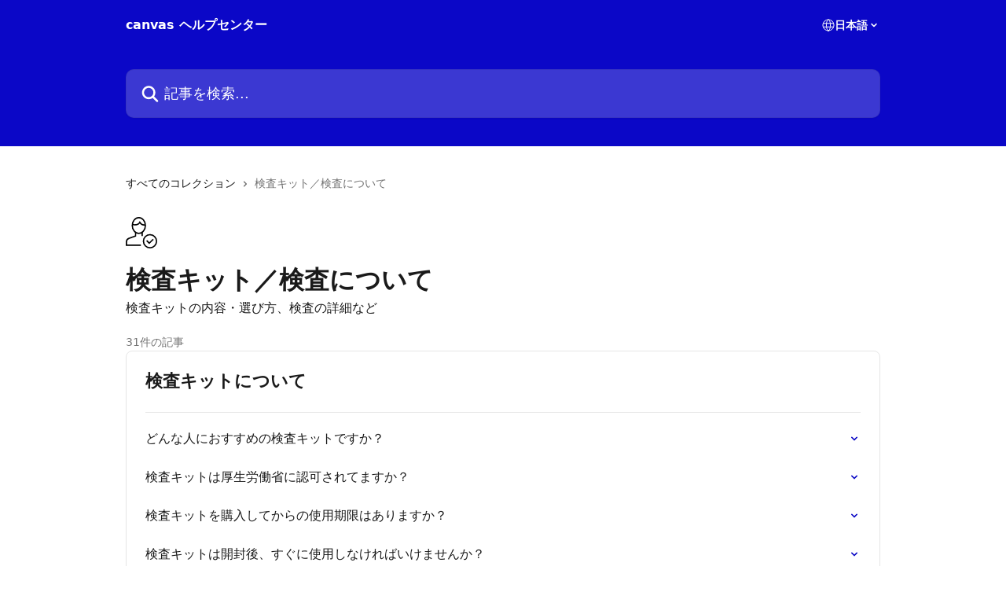

--- FILE ---
content_type: text/html; charset=utf-8
request_url: https://help.get-canvas.com/ja/collections/2727590-%E6%A4%9C%E6%9F%BB%E3%82%AD%E3%83%83%E3%83%88-%E6%A4%9C%E6%9F%BB%E3%81%AB%E3%81%A4%E3%81%84%E3%81%A6
body_size: 15704
content:
<!DOCTYPE html><html lang="ja"><head><meta charSet="utf-8" data-next-head=""/><title data-next-head="">検査キット／検査について | canvas ヘルプセンター</title><meta property="og:title" content="検査キット／検査について | canvas ヘルプセンター" data-next-head=""/><meta name="twitter:title" content="検査キット／検査について | canvas ヘルプセンター" data-next-head=""/><meta property="og:description" content="検査キットの内容・選び方、検査の詳細など" data-next-head=""/><meta name="twitter:description" content="検査キットの内容・選び方、検査の詳細など" data-next-head=""/><meta name="description" content="検査キットの内容・選び方、検査の詳細など" data-next-head=""/><meta property="og:type" content="website" data-next-head=""/><meta name="robots" content="all" data-next-head=""/><meta name="viewport" content="width=device-width, initial-scale=1" data-next-head=""/><link href="https://static.intercomassets.com/assets/educate/educate-favicon-64x64-at-2x-52016a3500a250d0b118c0a04ddd13b1a7364a27759483536dd1940bccdefc20.png" rel="icon" data-next-head=""/><link rel="canonical" href="http://help.get-canvas.com/ja/collections/2727590-検査キット-検査について" data-next-head=""/><link rel="alternate" href="http://help.get-canvas.com/ja/collections/2727590-検査キット-検査について" hrefLang="ja" data-next-head=""/><link rel="alternate" href="http://help.get-canvas.com/ja/collections/2727590-検査キット-検査について" hrefLang="x-default" data-next-head=""/><link nonce="orEsfc72F9dIPmcd8ggx0umtqKGtHplU3hTERQVAWWQ=" rel="preload" href="https://static.intercomassets.com/_next/static/css/3141721a1e975790.css" as="style"/><link nonce="orEsfc72F9dIPmcd8ggx0umtqKGtHplU3hTERQVAWWQ=" rel="stylesheet" href="https://static.intercomassets.com/_next/static/css/3141721a1e975790.css" data-n-g=""/><noscript data-n-css="orEsfc72F9dIPmcd8ggx0umtqKGtHplU3hTERQVAWWQ="></noscript><script defer="" nonce="orEsfc72F9dIPmcd8ggx0umtqKGtHplU3hTERQVAWWQ=" nomodule="" src="https://static.intercomassets.com/_next/static/chunks/polyfills-42372ed130431b0a.js"></script><script defer="" src="https://static.intercomassets.com/_next/static/chunks/7506.a4d4b38169fb1abb.js" nonce="orEsfc72F9dIPmcd8ggx0umtqKGtHplU3hTERQVAWWQ="></script><script src="https://static.intercomassets.com/_next/static/chunks/webpack-667cd6b3774ffaeb.js" nonce="orEsfc72F9dIPmcd8ggx0umtqKGtHplU3hTERQVAWWQ=" defer=""></script><script src="https://static.intercomassets.com/_next/static/chunks/framework-1f1b8d38c1d86c61.js" nonce="orEsfc72F9dIPmcd8ggx0umtqKGtHplU3hTERQVAWWQ=" defer=""></script><script src="https://static.intercomassets.com/_next/static/chunks/main-2c5e5f2c49cfa8a6.js" nonce="orEsfc72F9dIPmcd8ggx0umtqKGtHplU3hTERQVAWWQ=" defer=""></script><script src="https://static.intercomassets.com/_next/static/chunks/pages/_app-e1ef7ba820863143.js" nonce="orEsfc72F9dIPmcd8ggx0umtqKGtHplU3hTERQVAWWQ=" defer=""></script><script src="https://static.intercomassets.com/_next/static/chunks/d0502abb-aa607f45f5026044.js" nonce="orEsfc72F9dIPmcd8ggx0umtqKGtHplU3hTERQVAWWQ=" defer=""></script><script src="https://static.intercomassets.com/_next/static/chunks/6190-ef428f6633b5a03f.js" nonce="orEsfc72F9dIPmcd8ggx0umtqKGtHplU3hTERQVAWWQ=" defer=""></script><script src="https://static.intercomassets.com/_next/static/chunks/2384-242e4a028ba58b01.js" nonce="orEsfc72F9dIPmcd8ggx0umtqKGtHplU3hTERQVAWWQ=" defer=""></script><script src="https://static.intercomassets.com/_next/static/chunks/4835-9db7cd232aae5617.js" nonce="orEsfc72F9dIPmcd8ggx0umtqKGtHplU3hTERQVAWWQ=" defer=""></script><script src="https://static.intercomassets.com/_next/static/chunks/pages/%5BhelpCenterIdentifier%5D/%5Blocale%5D/collections/%5BcollectionSlug%5D-375ebba6e0fa14a3.js" nonce="orEsfc72F9dIPmcd8ggx0umtqKGtHplU3hTERQVAWWQ=" defer=""></script><script src="https://static.intercomassets.com/_next/static/7e1K3eo3oeKlAsbhZbrHM/_buildManifest.js" nonce="orEsfc72F9dIPmcd8ggx0umtqKGtHplU3hTERQVAWWQ=" defer=""></script><script src="https://static.intercomassets.com/_next/static/7e1K3eo3oeKlAsbhZbrHM/_ssgManifest.js" nonce="orEsfc72F9dIPmcd8ggx0umtqKGtHplU3hTERQVAWWQ=" defer=""></script><meta name="sentry-trace" content="59e3543766d57c0d986efb4e497b9b6f-7bf960523996a6db-0"/><meta name="baggage" content="sentry-environment=production,sentry-release=389cbaa7c7b88427c31f6ff365d99b3236e2d519,sentry-public_key=187f842308a64dea9f1f64d4b1b9c298,sentry-trace_id=59e3543766d57c0d986efb4e497b9b6f,sentry-org_id=2129,sentry-sampled=false,sentry-sample_rand=0.8380771910764416,sentry-sample_rate=0"/><style id="__jsx-3236887537">:root{--body-bg: rgb(255, 255, 255);
--body-image: none;
--body-bg-rgb: 255, 255, 255;
--body-border: rgb(230, 230, 230);
--body-primary-color: #1a1a1a;
--body-secondary-color: #737373;
--body-reaction-bg: rgb(242, 242, 242);
--body-reaction-text-color: rgb(64, 64, 64);
--body-toc-active-border: #737373;
--body-toc-inactive-border: #f2f2f2;
--body-toc-inactive-color: #737373;
--body-toc-active-font-weight: 400;
--body-table-border: rgb(204, 204, 204);
--body-color: hsl(0, 0%, 0%);
--footer-bg: rgb(255, 255, 255);
--footer-image: none;
--footer-border: rgb(230, 230, 230);
--footer-color: hsl(211, 10%, 61%);
--header-bg: rgb(11, 7, 199);
--header-image: none;
--header-color: hsl(0, 0%, 100%);
--collection-card-bg: rgb(255, 255, 255);
--collection-card-image: none;
--collection-card-color: hsl(241, 93%, 40%);
--card-bg: rgb(255, 255, 255);
--card-border-color: rgb(230, 230, 230);
--card-border-inner-radius: 6px;
--card-border-radius: 8px;
--card-shadow: 0 1px 2px 0 rgb(0 0 0 / 0.05);
--search-bar-border-radius: 10px;
--search-bar-width: 100%;
--ticket-blue-bg-color: #dce1f9;
--ticket-blue-text-color: #334bfa;
--ticket-green-bg-color: #d7efdc;
--ticket-green-text-color: #0f7134;
--ticket-orange-bg-color: #ffebdb;
--ticket-orange-text-color: #b24d00;
--ticket-red-bg-color: #ffdbdb;
--ticket-red-text-color: #df2020;
--header-height: 245px;
--header-subheader-background-color: ;
--header-subheader-font-color: ;
--content-block-color: hsl(0, 0%, 0%);
--content-block-button-color: hsl(0, 0%, 0%);
--content-block-button-radius: nullpx;
--primary-color: hsl(241, 93%, 40%);
--primary-color-alpha-10: hsla(241, 93%, 40%, 0.1);
--primary-color-alpha-60: hsla(241, 93%, 40%, 0.6);
--text-on-primary-color: #ffffff}</style><style id="__jsx-1611979459">:root{--font-family-primary: system-ui, "Segoe UI", "Roboto", "Helvetica", "Arial", sans-serif, "Apple Color Emoji", "Segoe UI Emoji", "Segoe UI Symbol"}</style><style id="__jsx-2466147061">:root{--font-family-secondary: system-ui, "Segoe UI", "Roboto", "Helvetica", "Arial", sans-serif, "Apple Color Emoji", "Segoe UI Emoji", "Segoe UI Symbol"}</style><style id="__jsx-cf6f0ea00fa5c760">.fade-background.jsx-cf6f0ea00fa5c760{background:radial-gradient(333.38%100%at 50%0%,rgba(var(--body-bg-rgb),0)0%,rgba(var(--body-bg-rgb),.00925356)11.67%,rgba(var(--body-bg-rgb),.0337355)21.17%,rgba(var(--body-bg-rgb),.0718242)28.85%,rgba(var(--body-bg-rgb),.121898)35.03%,rgba(var(--body-bg-rgb),.182336)40.05%,rgba(var(--body-bg-rgb),.251516)44.25%,rgba(var(--body-bg-rgb),.327818)47.96%,rgba(var(--body-bg-rgb),.409618)51.51%,rgba(var(--body-bg-rgb),.495297)55.23%,rgba(var(--body-bg-rgb),.583232)59.47%,rgba(var(--body-bg-rgb),.671801)64.55%,rgba(var(--body-bg-rgb),.759385)70.81%,rgba(var(--body-bg-rgb),.84436)78.58%,rgba(var(--body-bg-rgb),.9551)88.2%,rgba(var(--body-bg-rgb),1)100%),var(--header-image),var(--header-bg);background-size:cover;background-position-x:center}</style></head><body><div id="__next"><div dir="ltr" class="h-full w-full"><a href="#main-content" class="sr-only font-bold text-header-color focus:not-sr-only focus:absolute focus:left-4 focus:top-4 focus:z-50" aria-roledescription="リンク, 終了するにはcontrol-option-right-arrowを押します">メインコンテンツにスキップ</a><main class="header__lite"><header id="header" data-testid="header" class="jsx-cf6f0ea00fa5c760 flex flex-col text-header-color"><div class="jsx-cf6f0ea00fa5c760 relative flex grow flex-col mb-9 bg-header-bg bg-header-image bg-cover bg-center pb-9"><div id="sr-announcement" aria-live="polite" class="jsx-cf6f0ea00fa5c760 sr-only"></div><div class="jsx-cf6f0ea00fa5c760 flex h-full flex-col items-center marker:shrink-0"><section class="relative flex w-full flex-col mb-6 pb-6"><div class="header__meta_wrapper flex justify-center px-5 pt-6 leading-none sm:px-10"><div class="flex items-center w-240" data-testid="subheader-container"><div class="mo__body header__site_name"><div class="header__logo"><a href="/ja/"><span data-testid="logo-sitename" class="header__name">canvas ヘルプセンター</span></a></div></div><div><div class="flex items-center font-semibold"><div class="flex items-center md:hidden" data-testid="small-screen-children"><button class="flex items-center border-none bg-transparent px-1.5" data-testid="hamburger-menu-button" aria-label="メニューを開く"><svg width="24" height="24" viewBox="0 0 16 16" xmlns="http://www.w3.org/2000/svg" class="fill-current"><path d="M1.86861 2C1.38889 2 1 2.3806 1 2.85008C1 3.31957 1.38889 3.70017 1.86861 3.70017H14.1314C14.6111 3.70017 15 3.31957 15 2.85008C15 2.3806 14.6111 2 14.1314 2H1.86861Z"></path><path d="M1 8C1 7.53051 1.38889 7.14992 1.86861 7.14992H14.1314C14.6111 7.14992 15 7.53051 15 8C15 8.46949 14.6111 8.85008 14.1314 8.85008H1.86861C1.38889 8.85008 1 8.46949 1 8Z"></path><path d="M1 13.1499C1 12.6804 1.38889 12.2998 1.86861 12.2998H14.1314C14.6111 12.2998 15 12.6804 15 13.1499C15 13.6194 14.6111 14 14.1314 14H1.86861C1.38889 14 1 13.6194 1 13.1499Z"></path></svg></button><div class="fixed right-0 top-0 z-50 h-full w-full hidden" data-testid="hamburger-menu"><div class="flex h-full w-full justify-end bg-black bg-opacity-30"><div class="flex h-fit w-full flex-col bg-white opacity-100 sm:h-full sm:w-1/2"><button class="text-body-font flex items-center self-end border-none bg-transparent pr-6 pt-6" data-testid="hamburger-menu-close-button" aria-label="メニューを閉じる"><svg width="24" height="24" viewBox="0 0 16 16" xmlns="http://www.w3.org/2000/svg"><path d="M3.5097 3.5097C3.84165 3.17776 4.37984 3.17776 4.71178 3.5097L7.99983 6.79775L11.2879 3.5097C11.6198 3.17776 12.158 3.17776 12.49 3.5097C12.8219 3.84165 12.8219 4.37984 12.49 4.71178L9.20191 7.99983L12.49 11.2879C12.8219 11.6198 12.8219 12.158 12.49 12.49C12.158 12.8219 11.6198 12.8219 11.2879 12.49L7.99983 9.20191L4.71178 12.49C4.37984 12.8219 3.84165 12.8219 3.5097 12.49C3.17776 12.158 3.17776 11.6198 3.5097 11.2879L6.79775 7.99983L3.5097 4.71178C3.17776 4.37984 3.17776 3.84165 3.5097 3.5097Z"></path></svg></button><nav class="flex flex-col pl-4 text-black"><div class="relative cursor-pointer has-[:focus]:outline"><select class="peer absolute z-10 block h-6 w-full cursor-pointer opacity-0 md:text-base" aria-label="言語の変更" id="language-selector"><option value="/ja/collections/2727590-検査キット-検査について" class="text-black" selected="">日本語</option></select><div class="mb-10 ml-5 flex items-center gap-1 text-md hover:opacity-80 peer-hover:opacity-80 md:m-0 md:ml-3 md:text-base" aria-hidden="true"><svg id="locale-picker-globe" width="16" height="16" viewBox="0 0 16 16" fill="none" xmlns="http://www.w3.org/2000/svg" class="shrink-0" aria-hidden="true"><path d="M8 15C11.866 15 15 11.866 15 8C15 4.13401 11.866 1 8 1C4.13401 1 1 4.13401 1 8C1 11.866 4.13401 15 8 15Z" stroke="currentColor" stroke-linecap="round" stroke-linejoin="round"></path><path d="M8 15C9.39949 15 10.534 11.866 10.534 8C10.534 4.13401 9.39949 1 8 1C6.60051 1 5.466 4.13401 5.466 8C5.466 11.866 6.60051 15 8 15Z" stroke="currentColor" stroke-linecap="round" stroke-linejoin="round"></path><path d="M1.448 5.75989H14.524" stroke="currentColor" stroke-linecap="round" stroke-linejoin="round"></path><path d="M1.448 10.2402H14.524" stroke="currentColor" stroke-linecap="round" stroke-linejoin="round"></path></svg>日本語<svg id="locale-picker-arrow" width="16" height="16" viewBox="0 0 16 16" fill="none" xmlns="http://www.w3.org/2000/svg" class="shrink-0" aria-hidden="true"><path d="M5 6.5L8.00093 9.5L11 6.50187" stroke="currentColor" stroke-width="1.5" stroke-linecap="round" stroke-linejoin="round"></path></svg></div></div></nav></div></div></div></div><nav class="hidden items-center md:flex" data-testid="large-screen-children"><div class="relative cursor-pointer has-[:focus]:outline"><select class="peer absolute z-10 block h-6 w-full cursor-pointer opacity-0 md:text-base" aria-label="言語の変更" id="language-selector"><option value="/ja/collections/2727590-検査キット-検査について" class="text-black" selected="">日本語</option></select><div class="mb-10 ml-5 flex items-center gap-1 text-md hover:opacity-80 peer-hover:opacity-80 md:m-0 md:ml-3 md:text-base" aria-hidden="true"><svg id="locale-picker-globe" width="16" height="16" viewBox="0 0 16 16" fill="none" xmlns="http://www.w3.org/2000/svg" class="shrink-0" aria-hidden="true"><path d="M8 15C11.866 15 15 11.866 15 8C15 4.13401 11.866 1 8 1C4.13401 1 1 4.13401 1 8C1 11.866 4.13401 15 8 15Z" stroke="currentColor" stroke-linecap="round" stroke-linejoin="round"></path><path d="M8 15C9.39949 15 10.534 11.866 10.534 8C10.534 4.13401 9.39949 1 8 1C6.60051 1 5.466 4.13401 5.466 8C5.466 11.866 6.60051 15 8 15Z" stroke="currentColor" stroke-linecap="round" stroke-linejoin="round"></path><path d="M1.448 5.75989H14.524" stroke="currentColor" stroke-linecap="round" stroke-linejoin="round"></path><path d="M1.448 10.2402H14.524" stroke="currentColor" stroke-linecap="round" stroke-linejoin="round"></path></svg>日本語<svg id="locale-picker-arrow" width="16" height="16" viewBox="0 0 16 16" fill="none" xmlns="http://www.w3.org/2000/svg" class="shrink-0" aria-hidden="true"><path d="M5 6.5L8.00093 9.5L11 6.50187" stroke="currentColor" stroke-width="1.5" stroke-linecap="round" stroke-linejoin="round"></path></svg></div></div></nav></div></div></div></div></section><section class="relative mx-5 flex h-full w-full flex-col items-center px-5 sm:px-10"><div class="flex h-full max-w-full flex-col w-240" data-testid="main-header-container"><div id="search-bar" class="relative w-full"><form action="/ja/" autoComplete="off"><div class="flex w-full flex-col"><div class="relative flex w-full sm:w-search-bar"><label for="search-input" class="sr-only">記事を検索...</label><input id="search-input" type="text" autoComplete="off" class="peer w-full rounded-search-bar border border-black-alpha-8 bg-white-alpha-20 p-4 ps-12 font-secondary text-lg text-header-color shadow-search-bar outline-none transition ease-linear placeholder:text-header-color hover:bg-white-alpha-27 hover:shadow-search-bar-hover focus:border-transparent focus:bg-white focus:text-black-10 focus:shadow-search-bar-focused placeholder:focus:text-black-45" placeholder="記事を検索..." name="q" aria-label="記事を検索..." value=""/><div class="absolute inset-y-0 start-0 flex items-center fill-header-color peer-focus-visible:fill-black-45 pointer-events-none ps-5"><svg width="22" height="21" viewBox="0 0 22 21" xmlns="http://www.w3.org/2000/svg" class="fill-inherit" aria-hidden="true"><path fill-rule="evenodd" clip-rule="evenodd" d="M3.27485 8.7001C3.27485 5.42781 5.92757 2.7751 9.19985 2.7751C12.4721 2.7751 15.1249 5.42781 15.1249 8.7001C15.1249 11.9724 12.4721 14.6251 9.19985 14.6251C5.92757 14.6251 3.27485 11.9724 3.27485 8.7001ZM9.19985 0.225098C4.51924 0.225098 0.724854 4.01948 0.724854 8.7001C0.724854 13.3807 4.51924 17.1751 9.19985 17.1751C11.0802 17.1751 12.8176 16.5627 14.2234 15.5265L19.0981 20.4013C19.5961 20.8992 20.4033 20.8992 20.9013 20.4013C21.3992 19.9033 21.3992 19.0961 20.9013 18.5981L16.0264 13.7233C17.0625 12.3176 17.6749 10.5804 17.6749 8.7001C17.6749 4.01948 13.8805 0.225098 9.19985 0.225098Z"></path></svg></div></div></div></form></div></div></section></div></div></header><div class="z-1 flex shrink-0 grow basis-auto justify-center px-5 sm:px-10"><section data-testid="main-content" id="main-content" class="max-w-full w-240"><div tabindex="-1" class="focus:outline-none"><div class="flex flex-wrap items-baseline pb-4 text-base" tabindex="0" role="navigation" aria-label="パンくずリスト"><a href="/ja/" class="pr-2 text-body-primary-color no-underline hover:text-body-secondary-color">すべてのコレクション</a><div class="pr-2" aria-hidden="true"><svg width="6" height="10" viewBox="0 0 6 10" class="block h-2 w-2 fill-body-secondary-color rtl:rotate-180" xmlns="http://www.w3.org/2000/svg"><path fill-rule="evenodd" clip-rule="evenodd" d="M0.648862 0.898862C0.316916 1.23081 0.316916 1.769 0.648862 2.10094L3.54782 4.9999L0.648862 7.89886C0.316916 8.23081 0.316917 8.769 0.648862 9.10094C0.980808 9.43289 1.519 9.43289 1.85094 9.10094L5.35094 5.60094C5.68289 5.269 5.68289 4.73081 5.35094 4.39886L1.85094 0.898862C1.519 0.566916 0.980807 0.566916 0.648862 0.898862Z"></path></svg></div><div class="text-body-secondary-color">検査キット／検査について</div></div></div><div class="flex flex-col gap-10 max-sm:gap-8 max-sm:pt-2 pt-4" id="検査キット-検査について"><div><div class="mb-5"><div id="collection-icon-2727590" class="flex items-center rounded-card bg-cover stroke-collection-card-color text-collection-card-color justify-start" data-testid="collection-photo"><div class="h-9 w-9 sm:h-10 sm:w-10"><img src="https://intercom.help/vh-canvas/assets/svg/icon:user-check/000000" alt="" width="100%" height="100%" loading="lazy"/></div></div></div><div class="flex flex-col"><h1 class="mb-1 font-primary text-2xl font-bold leading-10 text-body-primary-color">検査キット／検査について</h1><div class="text-md font-normal leading-normal text-body-primary-color"><p>検査キットの内容・選び方、検査の詳細など</p></div></div><div class="mt-5"><div class="flex"><span class="line-clamp-1 flex text-base text-body-secondary-color">31件の記事</span></div></div></div><div class="flex flex-col gap-5"><section class="flex flex-col rounded-card border border-solid border-card-border bg-card-bg p-2 sm:p-3"><div id="検査キットについて"><div class="p-3 pb-6 text-body-primary-color" data-testid="collection-card-header"><a class="duration-250 no-underline transition ease-linear hover:text-primary" href="http://help.get-canvas.com/ja/collections/3508125-検査キットについて"><div class="t__h2 m-0 text-xl font-bold no-underline">検査キットについて</div></a></div><hr class="mx-3 mb-2 mt-0 border-0 border-t border-solid border-body-border"/><a class="duration-250 group/article flex flex-row justify-between gap-2 py-2 no-underline transition ease-linear hover:bg-primary-alpha-10 hover:text-primary sm:rounded-card-inner sm:py-3 rounded-card-inner px-3" href="http://help.get-canvas.com/ja/articles/4806916-どんな人におすすめの検査キットですか" data-testid="article-link"><div class="flex flex-col p-0"><span class="m-0 text-md text-body-primary-color group-hover/article:text-primary font-regular">どんな人におすすめの検査キットですか？</span></div><div class="flex shrink-0 flex-col justify-center p-0"><svg class="block h-4 w-4 text-primary ltr:-rotate-90 rtl:rotate-90" fill="currentColor" viewBox="0 0 20 20" xmlns="http://www.w3.org/2000/svg"><path fill-rule="evenodd" d="M5.293 7.293a1 1 0 011.414 0L10 10.586l3.293-3.293a1 1 0 111.414 1.414l-4 4a1 1 0 01-1.414 0l-4-4a1 1 0 010-1.414z" clip-rule="evenodd"></path></svg></div></a><a class="duration-250 group/article flex flex-row justify-between gap-2 py-2 no-underline transition ease-linear hover:bg-primary-alpha-10 hover:text-primary sm:rounded-card-inner sm:py-3 rounded-card-inner px-3" href="http://help.get-canvas.com/ja/articles/7283496-検査キットは厚生労働省に認可されてますか" data-testid="article-link"><div class="flex flex-col p-0"><span class="m-0 text-md text-body-primary-color group-hover/article:text-primary font-regular">検査キットは厚生労働省に認可されてますか？</span></div><div class="flex shrink-0 flex-col justify-center p-0"><svg class="block h-4 w-4 text-primary ltr:-rotate-90 rtl:rotate-90" fill="currentColor" viewBox="0 0 20 20" xmlns="http://www.w3.org/2000/svg"><path fill-rule="evenodd" d="M5.293 7.293a1 1 0 011.414 0L10 10.586l3.293-3.293a1 1 0 111.414 1.414l-4 4a1 1 0 01-1.414 0l-4-4a1 1 0 010-1.414z" clip-rule="evenodd"></path></svg></div></a><a class="duration-250 group/article flex flex-row justify-between gap-2 py-2 no-underline transition ease-linear hover:bg-primary-alpha-10 hover:text-primary sm:rounded-card-inner sm:py-3 rounded-card-inner px-3" href="http://help.get-canvas.com/ja/articles/5123012-検査キットを購入してからの使用期限はありますか" data-testid="article-link"><div class="flex flex-col p-0"><span class="m-0 text-md text-body-primary-color group-hover/article:text-primary font-regular">検査キットを購入してからの使用期限はありますか？</span></div><div class="flex shrink-0 flex-col justify-center p-0"><svg class="block h-4 w-4 text-primary ltr:-rotate-90 rtl:rotate-90" fill="currentColor" viewBox="0 0 20 20" xmlns="http://www.w3.org/2000/svg"><path fill-rule="evenodd" d="M5.293 7.293a1 1 0 011.414 0L10 10.586l3.293-3.293a1 1 0 111.414 1.414l-4 4a1 1 0 01-1.414 0l-4-4a1 1 0 010-1.414z" clip-rule="evenodd"></path></svg></div></a><a class="duration-250 group/article flex flex-row justify-between gap-2 py-2 no-underline transition ease-linear hover:bg-primary-alpha-10 hover:text-primary sm:rounded-card-inner sm:py-3 rounded-card-inner px-3" href="http://help.get-canvas.com/ja/articles/7283488-検査キットは開封後-すぐに使用しなければいけませんか" data-testid="article-link"><div class="flex flex-col p-0"><span class="m-0 text-md text-body-primary-color group-hover/article:text-primary font-regular">検査キットは開封後、すぐに使用しなければいけませんか？</span></div><div class="flex shrink-0 flex-col justify-center p-0"><svg class="block h-4 w-4 text-primary ltr:-rotate-90 rtl:rotate-90" fill="currentColor" viewBox="0 0 20 20" xmlns="http://www.w3.org/2000/svg"><path fill-rule="evenodd" d="M5.293 7.293a1 1 0 011.414 0L10 10.586l3.293-3.293a1 1 0 111.414 1.414l-4 4a1 1 0 01-1.414 0l-4-4a1 1 0 010-1.414z" clip-rule="evenodd"></path></svg></div></a><a class="duration-250 group/article flex flex-row justify-between gap-2 py-2 no-underline transition ease-linear hover:bg-primary-alpha-10 hover:text-primary sm:rounded-card-inner sm:py-3 rounded-card-inner px-3" href="http://help.get-canvas.com/ja/articles/5343715-測定するホルモンにはどのようなものがありますか" data-testid="article-link"><div class="flex flex-col p-0"><span class="m-0 text-md text-body-primary-color group-hover/article:text-primary font-regular">測定するホルモンにはどのようなものがありますか？</span></div><div class="flex shrink-0 flex-col justify-center p-0"><svg class="block h-4 w-4 text-primary ltr:-rotate-90 rtl:rotate-90" fill="currentColor" viewBox="0 0 20 20" xmlns="http://www.w3.org/2000/svg"><path fill-rule="evenodd" d="M5.293 7.293a1 1 0 011.414 0L10 10.586l3.293-3.293a1 1 0 111.414 1.414l-4 4a1 1 0 01-1.414 0l-4-4a1 1 0 010-1.414z" clip-rule="evenodd"></path></svg></div></a><a class="duration-250 group/article flex flex-row justify-between gap-2 py-2 no-underline transition ease-linear hover:bg-primary-alpha-10 hover:text-primary sm:rounded-card-inner sm:py-3 rounded-card-inner px-3" href="http://help.get-canvas.com/ja/articles/5623178-更年期の可能性もあり-women-s-fertility-check-ブライダルチェック-とmenopause-check-更年期-のどちらを購入するか迷っているのですが-その場合は両方購入したほうがよいですか" data-testid="article-link"><div class="flex flex-col p-0"><span class="m-0 text-md text-body-primary-color group-hover/article:text-primary font-regular">更年期の可能性もあり、Women&#x27;s Fertility Check（ブライダルチェック）とMenopause Check（更年期）のどちらを購入するか迷っているのですが、その場合は両方購入したほうがよいですか？</span></div><div class="flex shrink-0 flex-col justify-center p-0"><svg class="block h-4 w-4 text-primary ltr:-rotate-90 rtl:rotate-90" fill="currentColor" viewBox="0 0 20 20" xmlns="http://www.w3.org/2000/svg"><path fill-rule="evenodd" d="M5.293 7.293a1 1 0 011.414 0L10 10.586l3.293-3.293a1 1 0 111.414 1.414l-4 4a1 1 0 01-1.414 0l-4-4a1 1 0 010-1.414z" clip-rule="evenodd"></path></svg></div></a><a class="duration-250 group/article flex flex-row justify-between gap-2 py-2 no-underline transition ease-linear hover:bg-primary-alpha-10 hover:text-primary sm:rounded-card-inner sm:py-3 rounded-card-inner px-3" href="http://help.get-canvas.com/ja/articles/5623169-妊娠を考えている場合-women-s-fertility-check-ブライダルチェック-とamh-check-卵巣年齢-どちらの検査キットがおすすめですか" data-testid="article-link"><div class="flex flex-col p-0"><span class="m-0 text-md text-body-primary-color group-hover/article:text-primary font-regular">妊娠を考えている場合、Women’s Fertility Check（ブライダルチェック）とAMH Check （卵巣年齢）どちらの検査キットがおすすめですか？</span></div><div class="flex shrink-0 flex-col justify-center p-0"><svg class="block h-4 w-4 text-primary ltr:-rotate-90 rtl:rotate-90" fill="currentColor" viewBox="0 0 20 20" xmlns="http://www.w3.org/2000/svg"><path fill-rule="evenodd" d="M5.293 7.293a1 1 0 011.414 0L10 10.586l3.293-3.293a1 1 0 111.414 1.414l-4 4a1 1 0 01-1.414 0l-4-4a1 1 0 010-1.414z" clip-rule="evenodd"></path></svg></div></a><a class="duration-250 group/article flex flex-row justify-between gap-2 py-2 no-underline transition ease-linear hover:bg-primary-alpha-10 hover:text-primary sm:rounded-card-inner sm:py-3 rounded-card-inner px-3" href="http://help.get-canvas.com/ja/articles/6323763-women-s-general-health-check-ニキビキット-はもう販売していないのですか" data-testid="article-link"><div class="flex flex-col p-0"><span class="m-0 text-md text-body-primary-color group-hover/article:text-primary font-regular">Women&#x27;s General Health Check（ニキビキット）はもう販売していないのですか？</span></div><div class="flex shrink-0 flex-col justify-center p-0"><svg class="block h-4 w-4 text-primary ltr:-rotate-90 rtl:rotate-90" fill="currentColor" viewBox="0 0 20 20" xmlns="http://www.w3.org/2000/svg"><path fill-rule="evenodd" d="M5.293 7.293a1 1 0 011.414 0L10 10.586l3.293-3.293a1 1 0 111.414 1.414l-4 4a1 1 0 01-1.414 0l-4-4a1 1 0 010-1.414z" clip-rule="evenodd"></path></svg></div></a></div><div></div></section><section class="flex flex-col rounded-card border border-solid border-card-border bg-card-bg p-2 sm:p-3"><div id="検査の詳細について"><div class="p-3 pb-6 text-body-primary-color" data-testid="collection-card-header"><a class="duration-250 no-underline transition ease-linear hover:text-primary" href="http://help.get-canvas.com/ja/collections/3957536-検査の詳細について"><div class="t__h2 m-0 text-xl font-bold no-underline">検査の詳細について</div></a></div><hr class="mx-3 mb-2 mt-0 border-0 border-t border-solid border-body-border"/><a class="duration-250 group/article flex flex-row justify-between gap-2 py-2 no-underline transition ease-linear hover:bg-primary-alpha-10 hover:text-primary sm:rounded-card-inner sm:py-3 rounded-card-inner px-3" href="http://help.get-canvas.com/ja/articles/5123010-検査の全体的な流れを教えて下さい" data-testid="article-link"><div class="flex flex-col p-0"><span class="m-0 text-md text-body-primary-color group-hover/article:text-primary font-regular">検査の全体的な流れを教えて下さい</span></div><div class="flex shrink-0 flex-col justify-center p-0"><svg class="block h-4 w-4 text-primary ltr:-rotate-90 rtl:rotate-90" fill="currentColor" viewBox="0 0 20 20" xmlns="http://www.w3.org/2000/svg"><path fill-rule="evenodd" d="M5.293 7.293a1 1 0 011.414 0L10 10.586l3.293-3.293a1 1 0 111.414 1.414l-4 4a1 1 0 01-1.414 0l-4-4a1 1 0 010-1.414z" clip-rule="evenodd"></path></svg></div></a><a class="duration-250 group/article flex flex-row justify-between gap-2 py-2 no-underline transition ease-linear hover:bg-primary-alpha-10 hover:text-primary sm:rounded-card-inner sm:py-3 rounded-card-inner px-3" href="http://help.get-canvas.com/ja/articles/7283508-アカウントを作成しなければ検査できませんか" data-testid="article-link"><div class="flex flex-col p-0"><span class="m-0 text-md text-body-primary-color group-hover/article:text-primary font-regular">アカウントを作成しなければ検査できませんか？</span></div><div class="flex shrink-0 flex-col justify-center p-0"><svg class="block h-4 w-4 text-primary ltr:-rotate-90 rtl:rotate-90" fill="currentColor" viewBox="0 0 20 20" xmlns="http://www.w3.org/2000/svg"><path fill-rule="evenodd" d="M5.293 7.293a1 1 0 011.414 0L10 10.586l3.293-3.293a1 1 0 111.414 1.414l-4 4a1 1 0 01-1.414 0l-4-4a1 1 0 010-1.414z" clip-rule="evenodd"></path></svg></div></a><a class="duration-250 group/article flex flex-row justify-between gap-2 py-2 no-underline transition ease-linear hover:bg-primary-alpha-10 hover:text-primary sm:rounded-card-inner sm:py-3 rounded-card-inner px-3" href="http://help.get-canvas.com/ja/articles/7439230-検査では基礎体温を測定-提出する必要がありますか" data-testid="article-link"><div class="flex flex-col p-0"><span class="m-0 text-md text-body-primary-color group-hover/article:text-primary font-regular">検査では基礎体温を測定／提出する必要がありますか？</span></div><div class="flex shrink-0 flex-col justify-center p-0"><svg class="block h-4 w-4 text-primary ltr:-rotate-90 rtl:rotate-90" fill="currentColor" viewBox="0 0 20 20" xmlns="http://www.w3.org/2000/svg"><path fill-rule="evenodd" d="M5.293 7.293a1 1 0 011.414 0L10 10.586l3.293-3.293a1 1 0 111.414 1.414l-4 4a1 1 0 01-1.414 0l-4-4a1 1 0 010-1.414z" clip-rule="evenodd"></path></svg></div></a><a class="duration-250 group/article flex flex-row justify-between gap-2 py-2 no-underline transition ease-linear hover:bg-primary-alpha-10 hover:text-primary sm:rounded-card-inner sm:py-3 rounded-card-inner px-3" href="http://help.get-canvas.com/ja/articles/7283504-検査の内容-結果は医師が確認しているのですか" data-testid="article-link"><div class="flex flex-col p-0"><span class="m-0 text-md text-body-primary-color group-hover/article:text-primary font-regular">検査の内容・結果は医師が確認しているのですか？</span></div><div class="flex shrink-0 flex-col justify-center p-0"><svg class="block h-4 w-4 text-primary ltr:-rotate-90 rtl:rotate-90" fill="currentColor" viewBox="0 0 20 20" xmlns="http://www.w3.org/2000/svg"><path fill-rule="evenodd" d="M5.293 7.293a1 1 0 011.414 0L10 10.586l3.293-3.293a1 1 0 111.414 1.414l-4 4a1 1 0 01-1.414 0l-4-4a1 1 0 010-1.414z" clip-rule="evenodd"></path></svg></div></a><a class="duration-250 group/article flex flex-row justify-between gap-2 py-2 no-underline transition ease-linear hover:bg-primary-alpha-10 hover:text-primary sm:rounded-card-inner sm:py-3 rounded-card-inner px-3" href="http://help.get-canvas.com/ja/articles/7283493-検体は提出後-どのように検査されるのですか" data-testid="article-link"><div class="flex flex-col p-0"><span class="m-0 text-md text-body-primary-color group-hover/article:text-primary font-regular">検体は提出後、どのように検査されるのですか？</span></div><div class="flex shrink-0 flex-col justify-center p-0"><svg class="block h-4 w-4 text-primary ltr:-rotate-90 rtl:rotate-90" fill="currentColor" viewBox="0 0 20 20" xmlns="http://www.w3.org/2000/svg"><path fill-rule="evenodd" d="M5.293 7.293a1 1 0 011.414 0L10 10.586l3.293-3.293a1 1 0 111.414 1.414l-4 4a1 1 0 01-1.414 0l-4-4a1 1 0 010-1.414z" clip-rule="evenodd"></path></svg></div></a></div><div></div></section><section class="flex flex-col rounded-card border border-solid border-card-border bg-card-bg p-2 sm:p-3"><div id="検査のタイミングについて"><div class="p-3 pb-6 text-body-primary-color" data-testid="collection-card-header"><a class="duration-250 no-underline transition ease-linear hover:text-primary" href="http://help.get-canvas.com/ja/collections/3508126-検査のタイミングについて"><div class="t__h2 m-0 text-xl font-bold no-underline">検査のタイミングについて</div></a></div><hr class="mx-3 mb-2 mt-0 border-0 border-t border-solid border-body-border"/><a class="duration-250 group/article flex flex-row justify-between gap-2 py-2 no-underline transition ease-linear hover:bg-primary-alpha-10 hover:text-primary sm:rounded-card-inner sm:py-3 rounded-card-inner px-3" href="http://help.get-canvas.com/ja/articles/5123013-どれくらいの頻度で検査したらいいですか" data-testid="article-link"><div class="flex flex-col p-0"><span class="m-0 text-md text-body-primary-color group-hover/article:text-primary font-regular">どれくらいの頻度で検査したらいいですか？</span></div><div class="flex shrink-0 flex-col justify-center p-0"><svg class="block h-4 w-4 text-primary ltr:-rotate-90 rtl:rotate-90" fill="currentColor" viewBox="0 0 20 20" xmlns="http://www.w3.org/2000/svg"><path fill-rule="evenodd" d="M5.293 7.293a1 1 0 011.414 0L10 10.586l3.293-3.293a1 1 0 111.414 1.414l-4 4a1 1 0 01-1.414 0l-4-4a1 1 0 010-1.414z" clip-rule="evenodd"></path></svg></div></a><a class="duration-250 group/article flex flex-row justify-between gap-2 py-2 no-underline transition ease-linear hover:bg-primary-alpha-10 hover:text-primary sm:rounded-card-inner sm:py-3 rounded-card-inner px-3" href="http://help.get-canvas.com/ja/articles/4806919-月経がしばらく来ていない場合は-どのタイミングで検査したらよいですか" data-testid="article-link"><div class="flex flex-col p-0"><span class="m-0 text-md text-body-primary-color group-hover/article:text-primary font-regular">月経がしばらく来ていない場合は、どのタイミングで検査したらよいですか？</span></div><div class="flex shrink-0 flex-col justify-center p-0"><svg class="block h-4 w-4 text-primary ltr:-rotate-90 rtl:rotate-90" fill="currentColor" viewBox="0 0 20 20" xmlns="http://www.w3.org/2000/svg"><path fill-rule="evenodd" d="M5.293 7.293a1 1 0 011.414 0L10 10.586l3.293-3.293a1 1 0 111.414 1.414l-4 4a1 1 0 01-1.414 0l-4-4a1 1 0 010-1.414z" clip-rule="evenodd"></path></svg></div></a><a class="duration-250 group/article flex flex-row justify-between gap-2 py-2 no-underline transition ease-linear hover:bg-primary-alpha-10 hover:text-primary sm:rounded-card-inner sm:py-3 rounded-card-inner px-3" href="http://help.get-canvas.com/ja/articles/6086522-血の混ざったおりものは月経と判断して良いですか" data-testid="article-link"><div class="flex flex-col p-0"><span class="m-0 text-md text-body-primary-color group-hover/article:text-primary font-regular">血の混ざったおりものは月経と判断して良いですか？</span></div><div class="flex shrink-0 flex-col justify-center p-0"><svg class="block h-4 w-4 text-primary ltr:-rotate-90 rtl:rotate-90" fill="currentColor" viewBox="0 0 20 20" xmlns="http://www.w3.org/2000/svg"><path fill-rule="evenodd" d="M5.293 7.293a1 1 0 011.414 0L10 10.586l3.293-3.293a1 1 0 111.414 1.414l-4 4a1 1 0 01-1.414 0l-4-4a1 1 0 010-1.414z" clip-rule="evenodd"></path></svg></div></a><a class="duration-250 group/article flex flex-row justify-between gap-2 py-2 no-underline transition ease-linear hover:bg-primary-alpha-10 hover:text-primary sm:rounded-card-inner sm:py-3 rounded-card-inner px-3" href="http://help.get-canvas.com/ja/articles/6077378-月経不順でいつ検査すれば良いか分かりません" data-testid="article-link"><div class="flex flex-col p-0"><span class="m-0 text-md text-body-primary-color group-hover/article:text-primary font-regular">月経不順でいつ検査すれば良いか分かりません</span></div><div class="flex shrink-0 flex-col justify-center p-0"><svg class="block h-4 w-4 text-primary ltr:-rotate-90 rtl:rotate-90" fill="currentColor" viewBox="0 0 20 20" xmlns="http://www.w3.org/2000/svg"><path fill-rule="evenodd" d="M5.293 7.293a1 1 0 011.414 0L10 10.586l3.293-3.293a1 1 0 111.414 1.414l-4 4a1 1 0 01-1.414 0l-4-4a1 1 0 010-1.414z" clip-rule="evenodd"></path></svg></div></a><a class="duration-250 group/article flex flex-row justify-between gap-2 py-2 no-underline transition ease-linear hover:bg-primary-alpha-10 hover:text-primary sm:rounded-card-inner sm:py-3 rounded-card-inner px-3" href="http://help.get-canvas.com/ja/articles/6005823-月経周期がいつもと違う場合でも検査していいですか" data-testid="article-link"><div class="flex flex-col p-0"><span class="m-0 text-md text-body-primary-color group-hover/article:text-primary font-regular">月経周期がいつもと違う場合でも検査していいですか？</span></div><div class="flex shrink-0 flex-col justify-center p-0"><svg class="block h-4 w-4 text-primary ltr:-rotate-90 rtl:rotate-90" fill="currentColor" viewBox="0 0 20 20" xmlns="http://www.w3.org/2000/svg"><path fill-rule="evenodd" d="M5.293 7.293a1 1 0 011.414 0L10 10.586l3.293-3.293a1 1 0 111.414 1.414l-4 4a1 1 0 01-1.414 0l-4-4a1 1 0 010-1.414z" clip-rule="evenodd"></path></svg></div></a><a class="duration-250 group/article flex flex-row justify-between gap-2 py-2 no-underline transition ease-linear hover:bg-primary-alpha-10 hover:text-primary sm:rounded-card-inner sm:py-3 rounded-card-inner px-3" href="http://help.get-canvas.com/ja/articles/6008745-月経期間がすぐ終わってしまう場合-いつ検査すればいいですか" data-testid="article-link"><div class="flex flex-col p-0"><span class="m-0 text-md text-body-primary-color group-hover/article:text-primary font-regular">月経期間がすぐ終わってしまう場合、いつ検査すればいいですか？</span></div><div class="flex shrink-0 flex-col justify-center p-0"><svg class="block h-4 w-4 text-primary ltr:-rotate-90 rtl:rotate-90" fill="currentColor" viewBox="0 0 20 20" xmlns="http://www.w3.org/2000/svg"><path fill-rule="evenodd" d="M5.293 7.293a1 1 0 011.414 0L10 10.586l3.293-3.293a1 1 0 111.414 1.414l-4 4a1 1 0 01-1.414 0l-4-4a1 1 0 010-1.414z" clip-rule="evenodd"></path></svg></div></a></div><div></div></section><section class="flex flex-col rounded-card border border-solid border-card-border bg-card-bg p-2 sm:p-3"><div id="検査対象-検査ができるかの確認"><div class="p-3 pb-6 text-body-primary-color" data-testid="collection-card-header"><a class="duration-250 no-underline transition ease-linear hover:text-primary" href="http://help.get-canvas.com/ja/collections/3508128-検査対象-検査ができるかの確認"><div class="t__h2 m-0 text-xl font-bold no-underline">検査対象・検査ができるかの確認</div></a></div><hr class="mx-3 mb-2 mt-0 border-0 border-t border-solid border-body-border"/><a class="duration-250 group/article flex flex-row justify-between gap-2 py-2 no-underline transition ease-linear hover:bg-primary-alpha-10 hover:text-primary sm:rounded-card-inner sm:py-3 rounded-card-inner px-3" href="http://help.get-canvas.com/ja/articles/5123011-検査キットの使用に年齢制限-推奨年齢はありますか" data-testid="article-link"><div class="flex flex-col p-0"><span class="m-0 text-md text-body-primary-color group-hover/article:text-primary font-regular">検査キットの使用に年齢制限・推奨年齢はありますか？</span></div><div class="flex shrink-0 flex-col justify-center p-0"><svg class="block h-4 w-4 text-primary ltr:-rotate-90 rtl:rotate-90" fill="currentColor" viewBox="0 0 20 20" xmlns="http://www.w3.org/2000/svg"><path fill-rule="evenodd" d="M5.293 7.293a1 1 0 011.414 0L10 10.586l3.293-3.293a1 1 0 111.414 1.414l-4 4a1 1 0 01-1.414 0l-4-4a1 1 0 010-1.414z" clip-rule="evenodd"></path></svg></div></a><a class="duration-250 group/article flex flex-row justify-between gap-2 py-2 no-underline transition ease-linear hover:bg-primary-alpha-10 hover:text-primary sm:rounded-card-inner sm:py-3 rounded-card-inner px-3" href="http://help.get-canvas.com/ja/articles/5623171-月経がしばらく来ていない-閉経していますが-検査は可能ですか" data-testid="article-link"><div class="flex flex-col p-0"><span class="m-0 text-md text-body-primary-color group-hover/article:text-primary font-regular">月経がしばらく来ていない／閉経していますが、検査は可能ですか？</span></div><div class="flex shrink-0 flex-col justify-center p-0"><svg class="block h-4 w-4 text-primary ltr:-rotate-90 rtl:rotate-90" fill="currentColor" viewBox="0 0 20 20" xmlns="http://www.w3.org/2000/svg"><path fill-rule="evenodd" d="M5.293 7.293a1 1 0 011.414 0L10 10.586l3.293-3.293a1 1 0 111.414 1.414l-4 4a1 1 0 01-1.414 0l-4-4a1 1 0 010-1.414z" clip-rule="evenodd"></path></svg></div></a><a class="duration-250 group/article flex flex-row justify-between gap-2 py-2 no-underline transition ease-linear hover:bg-primary-alpha-10 hover:text-primary sm:rounded-card-inner sm:py-3 rounded-card-inner px-3" href="http://help.get-canvas.com/ja/articles/4806923-現在婦人科に通院中ですが-検査できますか" data-testid="article-link"><div class="flex flex-col p-0"><span class="m-0 text-md text-body-primary-color group-hover/article:text-primary font-regular">現在婦人科に通院中ですが、検査できますか？</span></div><div class="flex shrink-0 flex-col justify-center p-0"><svg class="block h-4 w-4 text-primary ltr:-rotate-90 rtl:rotate-90" fill="currentColor" viewBox="0 0 20 20" xmlns="http://www.w3.org/2000/svg"><path fill-rule="evenodd" d="M5.293 7.293a1 1 0 011.414 0L10 10.586l3.293-3.293a1 1 0 111.414 1.414l-4 4a1 1 0 01-1.414 0l-4-4a1 1 0 010-1.414z" clip-rule="evenodd"></path></svg></div></a><a class="duration-250 group/article flex flex-row justify-between gap-2 py-2 no-underline transition ease-linear hover:bg-primary-alpha-10 hover:text-primary sm:rounded-card-inner sm:py-3 rounded-card-inner px-3" href="http://help.get-canvas.com/ja/articles/5995905-子宮を摘出している場合でも検査できますか" data-testid="article-link"><div class="flex flex-col p-0"><span class="m-0 text-md text-body-primary-color group-hover/article:text-primary font-regular">子宮を摘出している場合でも検査できますか？</span></div><div class="flex shrink-0 flex-col justify-center p-0"><svg class="block h-4 w-4 text-primary ltr:-rotate-90 rtl:rotate-90" fill="currentColor" viewBox="0 0 20 20" xmlns="http://www.w3.org/2000/svg"><path fill-rule="evenodd" d="M5.293 7.293a1 1 0 011.414 0L10 10.586l3.293-3.293a1 1 0 111.414 1.414l-4 4a1 1 0 01-1.414 0l-4-4a1 1 0 010-1.414z" clip-rule="evenodd"></path></svg></div></a><a class="duration-250 group/article flex flex-row justify-between gap-2 py-2 no-underline transition ease-linear hover:bg-primary-alpha-10 hover:text-primary sm:rounded-card-inner sm:py-3 rounded-card-inner px-3" href="http://help.get-canvas.com/ja/articles/4806924-妊娠中-もしくは授乳中の人でも検査できますか" data-testid="article-link"><div class="flex flex-col p-0"><span class="m-0 text-md text-body-primary-color group-hover/article:text-primary font-regular">妊娠中、もしくは授乳中の人でも検査できますか？</span></div><div class="flex shrink-0 flex-col justify-center p-0"><svg class="block h-4 w-4 text-primary ltr:-rotate-90 rtl:rotate-90" fill="currentColor" viewBox="0 0 20 20" xmlns="http://www.w3.org/2000/svg"><path fill-rule="evenodd" d="M5.293 7.293a1 1 0 011.414 0L10 10.586l3.293-3.293a1 1 0 111.414 1.414l-4 4a1 1 0 01-1.414 0l-4-4a1 1 0 010-1.414z" clip-rule="evenodd"></path></svg></div></a><a class="duration-250 group/article flex flex-row justify-between gap-2 py-2 no-underline transition ease-linear hover:bg-primary-alpha-10 hover:text-primary sm:rounded-card-inner sm:py-3 rounded-card-inner px-3" href="http://help.get-canvas.com/ja/articles/7283518-男性でも検査できますか" data-testid="article-link"><div class="flex flex-col p-0"><span class="m-0 text-md text-body-primary-color group-hover/article:text-primary font-regular">男性でも検査できますか？</span></div><div class="flex shrink-0 flex-col justify-center p-0"><svg class="block h-4 w-4 text-primary ltr:-rotate-90 rtl:rotate-90" fill="currentColor" viewBox="0 0 20 20" xmlns="http://www.w3.org/2000/svg"><path fill-rule="evenodd" d="M5.293 7.293a1 1 0 011.414 0L10 10.586l3.293-3.293a1 1 0 111.414 1.414l-4 4a1 1 0 01-1.414 0l-4-4a1 1 0 010-1.414z" clip-rule="evenodd"></path></svg></div></a><a class="duration-250 group/article flex flex-row justify-between gap-2 py-2 no-underline transition ease-linear hover:bg-primary-alpha-10 hover:text-primary sm:rounded-card-inner sm:py-3 rounded-card-inner px-3" href="http://help.get-canvas.com/ja/articles/4806920-ピルやiud-ホルモン補充療法などを利用している場合は検査できますか" data-testid="article-link"><div class="flex flex-col p-0"><span class="m-0 text-md text-body-primary-color group-hover/article:text-primary font-regular">ピルやIUD、ホルモン補充療法などを利用している場合は検査できますか？</span></div><div class="flex shrink-0 flex-col justify-center p-0"><svg class="block h-4 w-4 text-primary ltr:-rotate-90 rtl:rotate-90" fill="currentColor" viewBox="0 0 20 20" xmlns="http://www.w3.org/2000/svg"><path fill-rule="evenodd" d="M5.293 7.293a1 1 0 011.414 0L10 10.586l3.293-3.293a1 1 0 111.414 1.414l-4 4a1 1 0 01-1.414 0l-4-4a1 1 0 010-1.414z" clip-rule="evenodd"></path></svg></div></a><a class="duration-250 group/article flex flex-row justify-between gap-2 py-2 no-underline transition ease-linear hover:bg-primary-alpha-10 hover:text-primary sm:rounded-card-inner sm:py-3 rounded-card-inner px-3" href="http://help.get-canvas.com/ja/articles/7283528-子宮内避妊器具-ミレーナ-を使用していますが検査できますか" data-testid="article-link"><div class="flex flex-col p-0"><span class="m-0 text-md text-body-primary-color group-hover/article:text-primary font-regular">子宮内避妊器具（ミレーナ）を使用していますが検査できますか？</span></div><div class="flex shrink-0 flex-col justify-center p-0"><svg class="block h-4 w-4 text-primary ltr:-rotate-90 rtl:rotate-90" fill="currentColor" viewBox="0 0 20 20" xmlns="http://www.w3.org/2000/svg"><path fill-rule="evenodd" d="M5.293 7.293a1 1 0 011.414 0L10 10.586l3.293-3.293a1 1 0 111.414 1.414l-4 4a1 1 0 01-1.414 0l-4-4a1 1 0 010-1.414z" clip-rule="evenodd"></path></svg></div></a><a class="duration-250 group/article flex flex-row justify-between gap-2 py-2 no-underline transition ease-linear hover:bg-primary-alpha-10 hover:text-primary sm:rounded-card-inner sm:py-3 rounded-card-inner px-3" href="http://help.get-canvas.com/ja/articles/6005817-薬や漢方薬を服用していても検査できますか" data-testid="article-link"><div class="flex flex-col p-0"><span class="m-0 text-md text-body-primary-color group-hover/article:text-primary font-regular">薬や漢方薬を服用していても検査できますか？</span></div><div class="flex shrink-0 flex-col justify-center p-0"><svg class="block h-4 w-4 text-primary ltr:-rotate-90 rtl:rotate-90" fill="currentColor" viewBox="0 0 20 20" xmlns="http://www.w3.org/2000/svg"><path fill-rule="evenodd" d="M5.293 7.293a1 1 0 011.414 0L10 10.586l3.293-3.293a1 1 0 111.414 1.414l-4 4a1 1 0 01-1.414 0l-4-4a1 1 0 010-1.414z" clip-rule="evenodd"></path></svg></div></a><a class="duration-250 group/article flex flex-row justify-between gap-2 py-2 no-underline transition ease-linear hover:bg-primary-alpha-10 hover:text-primary sm:rounded-card-inner sm:py-3 rounded-card-inner px-3" href="http://help.get-canvas.com/ja/articles/5919311-サプリメントを服用していても検査できますか" data-testid="article-link"><div class="flex flex-col p-0"><span class="m-0 text-md text-body-primary-color group-hover/article:text-primary font-regular">サプリメントを服用していても検査できますか？</span></div><div class="flex shrink-0 flex-col justify-center p-0"><svg class="block h-4 w-4 text-primary ltr:-rotate-90 rtl:rotate-90" fill="currentColor" viewBox="0 0 20 20" xmlns="http://www.w3.org/2000/svg"><path fill-rule="evenodd" d="M5.293 7.293a1 1 0 011.414 0L10 10.586l3.293-3.293a1 1 0 111.414 1.414l-4 4a1 1 0 01-1.414 0l-4-4a1 1 0 010-1.414z" clip-rule="evenodd"></path></svg></div></a><a class="duration-250 group/article flex flex-row justify-between gap-2 py-2 no-underline transition ease-linear hover:bg-primary-alpha-10 hover:text-primary sm:rounded-card-inner sm:py-3 rounded-card-inner px-3" href="http://help.get-canvas.com/ja/articles/6005767-アロマやハーブなどを服用していても検査できますか" data-testid="article-link"><div class="flex flex-col p-0"><span class="m-0 text-md text-body-primary-color group-hover/article:text-primary font-regular">アロマやハーブなどを服用していても検査できますか？</span></div><div class="flex shrink-0 flex-col justify-center p-0"><svg class="block h-4 w-4 text-primary ltr:-rotate-90 rtl:rotate-90" fill="currentColor" viewBox="0 0 20 20" xmlns="http://www.w3.org/2000/svg"><path fill-rule="evenodd" d="M5.293 7.293a1 1 0 011.414 0L10 10.586l3.293-3.293a1 1 0 111.414 1.414l-4 4a1 1 0 01-1.414 0l-4-4a1 1 0 010-1.414z" clip-rule="evenodd"></path></svg></div></a><a class="duration-250 group/article flex flex-row justify-between gap-2 py-2 no-underline transition ease-linear hover:bg-primary-alpha-10 hover:text-primary sm:rounded-card-inner sm:py-3 rounded-card-inner px-3" href="http://help.get-canvas.com/ja/articles/5919318-検査前の飲酒は控えたほうが良いですか" data-testid="article-link"><div class="flex flex-col p-0"><span class="m-0 text-md text-body-primary-color group-hover/article:text-primary font-regular">検査前の飲酒は控えたほうが良いですか？</span></div><div class="flex shrink-0 flex-col justify-center p-0"><svg class="block h-4 w-4 text-primary ltr:-rotate-90 rtl:rotate-90" fill="currentColor" viewBox="0 0 20 20" xmlns="http://www.w3.org/2000/svg"><path fill-rule="evenodd" d="M5.293 7.293a1 1 0 011.414 0L10 10.586l3.293-3.293a1 1 0 111.414 1.414l-4 4a1 1 0 01-1.414 0l-4-4a1 1 0 010-1.414z" clip-rule="evenodd"></path></svg></div></a></div><div></div></section></div></div></section></div><footer id="footer" class="mt-24 shrink-0 bg-footer-bg px-0 py-12 text-left text-base text-footer-color"><div class="shrink-0 grow basis-auto px-5 sm:px-10"><div class="mx-auto max-w-240 sm:w-auto"><div><div class="text-center" data-testid="simple-footer-layout"><div class="align-middle text-lg text-footer-color"><a class="no-underline" href="/ja/"><span data-testid="logo-sitename">canvas ヘルプセンター</span></a></div><div class="mt-10" data-testid="simple-footer-links"><div class="flex flex-row justify-center"><span><ul data-testid="custom-links" class="mb-4 p-0" id="custom-links"><li class="mx-3 inline-block list-none"><a target="_blank" href="https://www.get-canvas.com/" rel="nofollow noreferrer noopener" data-testid="footer-custom-link-0" class="no-underline">canvas</a></li></ul></span></div><ul data-testid="social-links" class="flex flex-wrap items-center gap-4 p-0 justify-center" id="social-links"><li class="list-none align-middle"><a target="_blank" href="https://www.facebook.com/getcanvasjp" rel="nofollow noreferrer noopener" data-testid="footer-social-link-0" class="no-underline"><img src="https://intercom.help/vh-canvas/assets/svg/icon:social-facebook/909aa5" alt="" aria-label="https://www.facebook.com/getcanvasjp" width="16" height="16" loading="lazy" data-testid="social-icon-facebook"/></a></li><li class="list-none align-middle"><a target="_blank" href="https://www.twitter.com/getcanvasjp" rel="nofollow noreferrer noopener" data-testid="footer-social-link-1" class="no-underline"><img src="https://intercom.help/vh-canvas/assets/svg/icon:social-twitter/909aa5" alt="" aria-label="https://www.twitter.com/getcanvasjp" width="16" height="16" loading="lazy" data-testid="social-icon-twitter"/></a></li></ul></div><div class="mt-10 flex justify-center"><div class="flex items-center text-sm" data-testid="intercom-advert-branding"><svg width="14" height="14" viewBox="0 0 16 16" fill="none" xmlns="http://www.w3.org/2000/svg"><title>Intercom</title><g clip-path="url(#clip0_1870_86937)"><path d="M14 0H2C0.895 0 0 0.895 0 2V14C0 15.105 0.895 16 2 16H14C15.105 16 16 15.105 16 14V2C16 0.895 15.105 0 14 0ZM10.133 3.02C10.133 2.727 10.373 2.49 10.667 2.49C10.961 2.49 11.2 2.727 11.2 3.02V10.134C11.2 10.428 10.96 10.667 10.667 10.667C10.372 10.667 10.133 10.427 10.133 10.134V3.02ZM7.467 2.672C7.467 2.375 7.705 2.132 8 2.132C8.294 2.132 8.533 2.375 8.533 2.672V10.484C8.533 10.781 8.293 11.022 8 11.022C7.705 11.022 7.467 10.782 7.467 10.484V2.672ZM4.8 3.022C4.8 2.727 5.04 2.489 5.333 2.489C5.628 2.489 5.867 2.726 5.867 3.019V10.133C5.867 10.427 5.627 10.666 5.333 10.666C5.039 10.666 4.8 10.426 4.8 10.133V3.02V3.022ZM2.133 4.088C2.133 3.792 2.373 3.554 2.667 3.554C2.961 3.554 3.2 3.792 3.2 4.087V8.887C3.2 9.18 2.96 9.419 2.667 9.419C2.372 9.419 2.133 9.179 2.133 8.886V4.086V4.088ZM13.68 12.136C13.598 12.206 11.622 13.866 8 13.866C4.378 13.866 2.402 12.206 2.32 12.136C2.096 11.946 2.07 11.608 2.262 11.384C2.452 11.161 2.789 11.134 3.012 11.324C3.044 11.355 4.808 12.8 8 12.8C11.232 12.8 12.97 11.343 12.986 11.328C13.209 11.138 13.546 11.163 13.738 11.386C13.93 11.61 13.904 11.946 13.68 12.138V12.136ZM13.867 8.886C13.867 9.181 13.627 9.42 13.333 9.42C13.039 9.42 12.8 9.18 12.8 8.887V4.087C12.8 3.791 13.04 3.553 13.333 3.553C13.628 3.553 13.867 3.791 13.867 4.086V8.886Z" class="fill-current"></path></g><defs><clipPath id="clip0_1870_86937"><rect width="16" height="16" fill="none"></rect></clipPath></defs></svg><a href="https://www.intercom.com/intercom-link?company=canvas&amp;solution=customer-support&amp;utm_campaign=intercom-link&amp;utm_content=We+run+on+Intercom&amp;utm_medium=help-center&amp;utm_referrer=http%3A%2F%2Fhelp.get-canvas.com%2Fja%2Fcollections%2F2727590-%25E6%25A4%259C%25E6%259F%25BB%25E3%2582%25AD%25E3%2583%2583%25E3%2583%2588-%25E6%25A4%259C%25E6%259F%25BB%25E3%2581%25AB%25E3%2581%25A4%25E3%2581%2584%25E3%2581%25A6&amp;utm_source=desktop-web" class="pl-2 align-middle no-underline">私たちはIntercomを使っています</a></div></div><div class="flex justify-center"><div class="mt-2"><a href="https://www.intercom.com/dsa-report-form" target="_blank" rel="nofollow noreferrer noopener" class="no-underline" data-testid="report-content-link">Report Content</a></div></div></div></div></div></div></footer></main></div></div><script id="__NEXT_DATA__" type="application/json" nonce="orEsfc72F9dIPmcd8ggx0umtqKGtHplU3hTERQVAWWQ=">{"props":{"pageProps":{"app":{"id":"ucfuhr4d","messengerUrl":"https://widget.intercom.io/widget/ucfuhr4d","name":"canvas","poweredByIntercomUrl":"https://www.intercom.com/intercom-link?company=canvas\u0026solution=customer-support\u0026utm_campaign=intercom-link\u0026utm_content=We+run+on+Intercom\u0026utm_medium=help-center\u0026utm_referrer=http%3A%2F%2Fhelp.get-canvas.com%2Fja%2Fcollections%2F2727590-%25E6%25A4%259C%25E6%259F%25BB%25E3%2582%25AD%25E3%2583%2583%25E3%2583%2588-%25E6%25A4%259C%25E6%259F%25BB%25E3%2581%25AB%25E3%2581%25A4%25E3%2581%2584%25E3%2581%25A6\u0026utm_source=desktop-web","features":{"consentBannerBeta":false,"customNotFoundErrorMessage":false,"disableFontPreloading":false,"disableNoMarginClassTransformation":false,"finOnHelpCenter":false,"hideIconsWithBackgroundImages":false,"messengerCustomFonts":false}},"helpCenterSite":{"customDomain":"help.get-canvas.com","defaultLocale":"ja","disableBranding":false,"externalLoginName":null,"externalLoginUrl":null,"footerContactDetails":null,"footerLinks":{"custom":[{"id":22071,"help_center_site_id":1248649,"title":"canvas","url":"https://www.get-canvas.com/","sort_order":1,"link_location":"footer","site_link_group_id":9225}],"socialLinks":[{"iconUrl":"https://intercom.help/vh-canvas/assets/svg/icon:social-facebook","provider":"facebook","url":"https://www.facebook.com/getcanvasjp"},{"iconUrl":"https://intercom.help/vh-canvas/assets/svg/icon:social-twitter","provider":"twitter","url":"https://www.twitter.com/getcanvasjp"}],"linkGroups":[{"title":null,"links":[{"title":"canvas","url":"https://www.get-canvas.com/"}]}]},"headerLinks":[],"homeCollectionCols":3,"googleAnalyticsTrackingId":null,"googleTagManagerId":null,"pathPrefixForCustomDomain":null,"seoIndexingEnabled":true,"helpCenterId":1248649,"url":"http://help.get-canvas.com","customizedFooterTextContent":null,"consentBannerConfig":null,"canInjectCustomScripts":false,"scriptSection":1,"customScriptFilesExist":false},"localeLinks":[{"id":"ja","absoluteUrl":"http://help.get-canvas.com/ja/collections/2727590-検査キット-検査について","available":true,"name":"日本語","selected":true,"url":"/ja/collections/2727590-検査キット-検査について"}],"requestContext":{"articleSource":null,"academy":false,"canonicalUrl":"http://help.get-canvas.com/ja/collections/2727590-検査キット-検査について","headerless":false,"isDefaultDomainRequest":false,"nonce":"orEsfc72F9dIPmcd8ggx0umtqKGtHplU3hTERQVAWWQ=","rootUrl":"/ja/","sheetUserCipher":null,"type":"help-center"},"theme":{"color":"0B07C7","siteName":"canvas ヘルプセンター","headline":"","headerFontColor":"FFFFFF","logo":null,"logoHeight":null,"header":null,"favicon":"https://static.intercomassets.com/assets/educate/educate-favicon-64x64-at-2x-52016a3500a250d0b118c0a04ddd13b1a7364a27759483536dd1940bccdefc20.png","locale":"ja","homeUrl":"https://get-canvas.com/","social":null,"urlPrefixForDefaultDomain":"https://intercom.help/vh-canvas","customDomain":"help.get-canvas.com","customDomainUsesSsl":false,"customizationOptions":{"customizationType":1,"header":{"backgroundColor":"#0B07C7","fontColor":"#FFFFFF","fadeToEdge":false,"backgroundGradient":null,"backgroundImageId":null,"backgroundImageUrl":null},"body":{"backgroundColor":null,"fontColor":null,"fadeToEdge":null,"backgroundGradient":null,"backgroundImageId":null},"footer":{"backgroundColor":null,"fontColor":null,"fadeToEdge":null,"backgroundGradient":null,"backgroundImageId":null,"showRichTextField":null},"layout":{"homePage":{"blocks":[{"type":"tickets-portal-link","enabled":false},{"type":"collection-list","template":0,"columns":3}]},"collectionsPage":{"showArticleDescriptions":null},"articlePage":{},"searchPage":{}},"collectionCard":{"global":{"backgroundColor":null,"fontColor":null,"fadeToEdge":null,"backgroundGradient":null,"backgroundImageId":null,"showIcons":null,"backgroundImageUrl":null},"collections":null},"global":{"font":{"customFontFaces":[],"primary":null,"secondary":null},"componentStyle":{"card":{"type":null,"borderRadius":null}},"namedComponents":{"header":{"subheader":{"enabled":null,"style":{"backgroundColor":null,"fontColor":null}},"style":{"height":null,"align":null,"justify":null}},"searchBar":{"style":{"width":null,"borderRadius":null}},"footer":{"type":0}},"brand":{"colors":[],"websiteUrl":""}},"contentBlock":{"blockStyle":{"backgroundColor":null,"fontColor":null,"fadeToEdge":null,"backgroundGradient":null,"backgroundImageId":null,"backgroundImageUrl":null},"buttonOptions":{"backgroundColor":null,"fontColor":null,"borderRadius":null},"isFullWidth":null}},"helpCenterName":"canvas ヘルプセンター","footerLogo":null,"footerLogoHeight":null,"localisedInformation":{"contentBlock":null}},"user":{"userId":"6d9f1990-cb22-442d-916c-ca237ed32a1b","role":"visitor_role","country_code":null},"collection":{"articleCount":31,"articleSummaries":[],"authorCount":0,"authors":[],"description":"検査キットの内容・選び方、検査の詳細など","iconContentType":"image/svg+xml","iconUrl":"https://intercom.help/vh-canvas/assets/svg/icon:user-check","id":"2727590","name":"検査キット／検査について","slug":"検査キット-検査について","subcollections":[{"articleCount":8,"articleSummaries":[{"author":null,"id":"4283078","lastUpdated":"12か月以上前に更新","summary":"","title":"どんな人におすすめの検査キットですか？","url":"http://help.get-canvas.com/ja/articles/4806916-どんな人におすすめの検査キットですか"},{"author":null,"id":"7154353","lastUpdated":"2年以上前に更新","summary":"","title":"検査キットは厚生労働省に認可されてますか？","url":"http://help.get-canvas.com/ja/articles/7283496-検査キットは厚生労働省に認可されてますか"},{"author":null,"id":"4628549","lastUpdated":"12か月以上前に更新","summary":"","title":"検査キットを購入してからの使用期限はありますか？","url":"http://help.get-canvas.com/ja/articles/5123012-検査キットを購入してからの使用期限はありますか"},{"author":null,"id":"7154344","lastUpdated":"2年以上前に更新","summary":"","title":"検査キットは開封後、すぐに使用しなければいけませんか？","url":"http://help.get-canvas.com/ja/articles/7283488-検査キットは開封後-すぐに使用しなければいけませんか"},{"author":null,"id":"4891444","lastUpdated":"12か月以上前に更新","summary":"","title":"測定するホルモンにはどのようなものがありますか？","url":"http://help.get-canvas.com/ja/articles/5343715-測定するホルモンにはどのようなものがありますか"},{"author":null,"id":"5210253","lastUpdated":"12か月以上前に更新","summary":"","title":"更年期の可能性もあり、Women's Fertility Check（ブライダルチェック）とMenopause Check（更年期）のどちらを購入するか迷っているのですが、その場合は両方購入したほうがよいですか？","url":"http://help.get-canvas.com/ja/articles/5623178-更年期の可能性もあり-women-s-fertility-check-ブライダルチェック-とmenopause-check-更年期-のどちらを購入するか迷っているのですが-その場合は両方購入したほうがよいですか"},{"author":null,"id":"5210244","lastUpdated":"12か月以上前に更新","summary":"","title":"妊娠を考えている場合、Women’s Fertility Check（ブライダルチェック）とAMH Check （卵巣年齢）どちらの検査キットがおすすめですか？","url":"http://help.get-canvas.com/ja/articles/5623169-妊娠を考えている場合-women-s-fertility-check-ブライダルチェック-とamh-check-卵巣年齢-どちらの検査キットがおすすめですか"},{"author":null,"id":"6031581","lastUpdated":"12か月以上前に更新","summary":"","title":"Women's General Health Check（ニキビキット）はもう販売していないのですか？","url":"http://help.get-canvas.com/ja/articles/6323763-women-s-general-health-check-ニキビキット-はもう販売していないのですか"}],"authorCount":0,"authors":[],"description":"検査キットの使用期限・種類・測定するホルモンなど","iconContentType":null,"iconUrl":null,"id":"3508125","name":"検査キットについて","slug":"検査キットについて","subcollections":[],"url":"http://help.get-canvas.com/ja/collections/3508125-検査キットについて"},{"articleCount":5,"articleSummaries":[{"author":null,"id":"4628547","lastUpdated":"12か月以上前に更新","summary":"","title":"検査の全体的な流れを教えて下さい","url":"http://help.get-canvas.com/ja/articles/5123010-検査の全体的な流れを教えて下さい"},{"author":null,"id":"7154365","lastUpdated":"2年以上前に更新","summary":"","title":"アカウントを作成しなければ検査できませんか？","url":"http://help.get-canvas.com/ja/articles/7283508-アカウントを作成しなければ検査できませんか"},{"author":null,"id":"7317937","lastUpdated":"12か月以上前に更新","summary":"","title":"検査では基礎体温を測定／提出する必要がありますか？","url":"http://help.get-canvas.com/ja/articles/7439230-検査では基礎体温を測定-提出する必要がありますか"},{"author":null,"id":"7154361","lastUpdated":"2年以上前に更新","summary":"","title":"検査の内容・結果は医師が確認しているのですか？","url":"http://help.get-canvas.com/ja/articles/7283504-検査の内容-結果は医師が確認しているのですか"},{"author":null,"id":"7154350","lastUpdated":"2年以上前に更新","summary":"","title":"検体は提出後、どのように検査されるのですか？","url":"http://help.get-canvas.com/ja/articles/7283493-検体は提出後-どのように検査されるのですか"}],"authorCount":0,"authors":[],"description":"","iconContentType":null,"iconUrl":null,"id":"3957536","name":"検査の詳細について","slug":"検査の詳細について","subcollections":[],"url":"http://help.get-canvas.com/ja/collections/3957536-検査の詳細について"},{"articleCount":6,"articleSummaries":[{"author":null,"id":"4628550","lastUpdated":"4年以上前に更新","summary":"","title":"どれくらいの頻度で検査したらいいですか？","url":"http://help.get-canvas.com/ja/articles/5123013-どれくらいの頻度で検査したらいいですか"},{"author":null,"id":"4283081","lastUpdated":"12か月以上前に更新","summary":"","title":"月経がしばらく来ていない場合は、どのタイミングで検査したらよいですか？","url":"http://help.get-canvas.com/ja/articles/4806919-月経がしばらく来ていない場合は-どのタイミングで検査したらよいですか"},{"author":null,"id":"5764040","lastUpdated":"12か月以上前に更新","summary":"","title":"血の混ざったおりものは月経と判断して良いですか？","url":"http://help.get-canvas.com/ja/articles/6086522-血の混ざったおりものは月経と判断して良いですか"},{"author":null,"id":"5753354","lastUpdated":"12か月以上前に更新","summary":"","title":"月経不順でいつ検査すれば良いか分かりません","url":"http://help.get-canvas.com/ja/articles/6077378-月経不順でいつ検査すれば良いか分かりません"},{"author":null,"id":"5667369","lastUpdated":"12か月以上前に更新","summary":"","title":"月経周期がいつもと違う場合でも検査していいですか？","url":"http://help.get-canvas.com/ja/articles/6005823-月経周期がいつもと違う場合でも検査していいですか"},{"author":null,"id":"5670682","lastUpdated":"12か月以上前に更新","summary":"","title":"月経期間がすぐ終わってしまう場合、いつ検査すればいいですか？","url":"http://help.get-canvas.com/ja/articles/6008745-月経期間がすぐ終わってしまう場合-いつ検査すればいいですか"}],"authorCount":0,"authors":[],"description":"","iconContentType":null,"iconUrl":null,"id":"3508126","name":"検査のタイミングについて","slug":"検査のタイミングについて","subcollections":[],"url":"http://help.get-canvas.com/ja/collections/3508126-検査のタイミングについて"},{"articleCount":12,"articleSummaries":[{"author":null,"id":"4628548","lastUpdated":"12か月以上前に更新","summary":"","title":"検査キットの使用に年齢制限・推奨年齢はありますか？","url":"http://help.get-canvas.com/ja/articles/5123011-検査キットの使用に年齢制限-推奨年齢はありますか"},{"author":null,"id":"5210246","lastUpdated":"12か月以上前に更新","summary":"","title":"月経がしばらく来ていない／閉経していますが、検査は可能ですか？","url":"http://help.get-canvas.com/ja/articles/5623171-月経がしばらく来ていない-閉経していますが-検査は可能ですか"},{"author":null,"id":"4283085","lastUpdated":"12か月以上前に更新","summary":"","title":"現在婦人科に通院中ですが、検査できますか？","url":"http://help.get-canvas.com/ja/articles/4806923-現在婦人科に通院中ですが-検査できますか"},{"author":null,"id":"5655968","lastUpdated":"12か月以上前に更新","summary":"","title":"子宮を摘出している場合でも検査できますか？","url":"http://help.get-canvas.com/ja/articles/5995905-子宮を摘出している場合でも検査できますか"},{"author":null,"id":"4283086","lastUpdated":"12か月以上前に更新","summary":"","title":"妊娠中、もしくは授乳中の人でも検査できますか？","url":"http://help.get-canvas.com/ja/articles/4806924-妊娠中-もしくは授乳中の人でも検査できますか"},{"author":null,"id":"7154376","lastUpdated":"2年以上前に更新","summary":"","title":"男性でも検査できますか？","url":"http://help.get-canvas.com/ja/articles/7283518-男性でも検査できますか"},{"author":null,"id":"4283082","lastUpdated":"12か月以上前に更新","summary":"","title":"ピルやIUD、ホルモン補充療法などを利用している場合は検査できますか？","url":"http://help.get-canvas.com/ja/articles/4806920-ピルやiud-ホルモン補充療法などを利用している場合は検査できますか"},{"author":null,"id":"7154386","lastUpdated":"2年以上前に更新","summary":"","title":"子宮内避妊器具（ミレーナ）を使用していますが検査できますか？","url":"http://help.get-canvas.com/ja/articles/7283528-子宮内避妊器具-ミレーナ-を使用していますが検査できますか"},{"author":null,"id":"5667363","lastUpdated":"12か月以上前に更新","summary":"","title":"薬や漢方薬を服用していても検査できますか？","url":"http://help.get-canvas.com/ja/articles/6005817-薬や漢方薬を服用していても検査できますか"},{"author":null,"id":"5553275","lastUpdated":"3年以上前に更新","summary":"サプリ","title":"サプリメントを服用していても検査できますか？","url":"http://help.get-canvas.com/ja/articles/5919311-サプリメントを服用していても検査できますか"},{"author":null,"id":"5667312","lastUpdated":"3年以上前に更新","summary":"","title":"アロマやハーブなどを服用していても検査できますか？","url":"http://help.get-canvas.com/ja/articles/6005767-アロマやハーブなどを服用していても検査できますか"},{"author":null,"id":"5553282","lastUpdated":"12か月以上前に更新","summary":"","title":"検査前の飲酒は控えたほうが良いですか？","url":"http://help.get-canvas.com/ja/articles/5919318-検査前の飲酒は控えたほうが良いですか"}],"authorCount":0,"authors":[],"description":"","iconContentType":null,"iconUrl":null,"id":"3508128","name":"検査対象・検査ができるかの確認","slug":"検査対象-検査ができるかの確認","subcollections":[],"url":"http://help.get-canvas.com/ja/collections/3508128-検査対象-検査ができるかの確認"}],"url":"http://help.get-canvas.com/ja/collections/2727590-検査キット-検査について"},"breadcrumbs":[],"layoutOptions":{"showArticleDescriptions":false},"themeCSSCustomProperties":{"--body-bg":"rgb(255, 255, 255)","--body-image":"none","--body-bg-rgb":"255, 255, 255","--body-border":"rgb(230, 230, 230)","--body-primary-color":"#1a1a1a","--body-secondary-color":"#737373","--body-reaction-bg":"rgb(242, 242, 242)","--body-reaction-text-color":"rgb(64, 64, 64)","--body-toc-active-border":"#737373","--body-toc-inactive-border":"#f2f2f2","--body-toc-inactive-color":"#737373","--body-toc-active-font-weight":400,"--body-table-border":"rgb(204, 204, 204)","--body-color":"hsl(0, 0%, 0%)","--footer-bg":"rgb(255, 255, 255)","--footer-image":"none","--footer-border":"rgb(230, 230, 230)","--footer-color":"hsl(211, 10%, 61%)","--header-bg":"rgb(11, 7, 199)","--header-image":"none","--header-color":"hsl(0, 0%, 100%)","--collection-card-bg":"rgb(255, 255, 255)","--collection-card-image":"none","--collection-card-color":"hsl(241, 93%, 40%)","--card-bg":"rgb(255, 255, 255)","--card-border-color":"rgb(230, 230, 230)","--card-border-inner-radius":"6px","--card-border-radius":"8px","--card-shadow":"0 1px 2px 0 rgb(0 0 0 / 0.05)","--search-bar-border-radius":"10px","--search-bar-width":"100%","--ticket-blue-bg-color":"#dce1f9","--ticket-blue-text-color":"#334bfa","--ticket-green-bg-color":"#d7efdc","--ticket-green-text-color":"#0f7134","--ticket-orange-bg-color":"#ffebdb","--ticket-orange-text-color":"#b24d00","--ticket-red-bg-color":"#ffdbdb","--ticket-red-text-color":"#df2020","--header-height":"245px","--header-subheader-background-color":"","--header-subheader-font-color":"","--content-block-color":"hsl(0, 0%, 0%)","--content-block-button-color":"hsl(0, 0%, 0%)","--content-block-button-radius":"nullpx","--primary-color":"hsl(241, 93%, 40%)","--primary-color-alpha-10":"hsla(241, 93%, 40%, 0.1)","--primary-color-alpha-60":"hsla(241, 93%, 40%, 0.6)","--text-on-primary-color":"#ffffff"},"intl":{"defaultLocale":"ja","locale":"ja","messages":{"layout.skip_to_main_content":"メインコンテンツにスキップ","layout.skip_to_main_content_exit":"リンク, 終了するにはcontrol-option-right-arrowを押します","article.attachment_icon":"添付アイコン","article.related_articles":"関連記事","article.written_by":"対応者：\u003cb\u003e{author}\u003c/b\u003e","article.table_of_contents":"目次","breadcrumb.all_collections":"すべてのコレクション","breadcrumb.aria_label":"パンくずリスト","collection.article_count.one":"{count}件の記事","collection.article_count.other":"{count}件の記事","collection.articles_heading":"記事","collection.sections_heading":"コレクション","collection.written_by.one":"対応者：\u003cb\u003e{author}\u003c/b\u003e","collection.written_by.two":"対応者：\u003cb\u003e{author1}\u003c/b\u003e、\u003cb\u003e{author2}\u003c/b\u003e","collection.written_by.three":"対応者：\u003cb\u003e{author1}\u003c/b\u003e、\u003cb\u003e{author2}\u003c/b\u003e、\u003cb\u003e{author3}\u003c/b\u003e","collection.written_by.four":"対応者：\u003cb\u003e{author1}\u003c/b\u003e、\u003cb\u003e{author2}\u003c/b\u003e、\u003cb\u003e{author3}\u003c/b\u003e、その他 1 人","collection.written_by.other":"対応者：\u003cb\u003e{author1}\u003c/b\u003e、\u003cb\u003e{author2}\u003c/b\u003e、\u003cb\u003e{author3}\u003c/b\u003e、その他 {count} 人","collection.by.one":"作成者：{author}","collection.by.two":"作成者：{author1}と他1名","collection.by.other":"作成者：{author1}と他{count}名","collection.by.count_one":"1人の著者","collection.by.count_plural":"{count} 人の著者","community_banner.tip":"ヒント","community_banner.label":"\u003cb\u003eお困りですか？\u003c/b\u003e{link} までお問い合わせください。","community_banner.link_label":"コミュニティフォーラム","community_banner.description":"Intercom のサポートやコミュニティのエキスパートに質問し、答えてもらいましょう。","header.headline":"{appName}チームからのアドバイスと回答","header.menu.open":"メニューを開く","header.menu.close":"メニューを閉じる","locale_picker.aria_label":"言語の変更","not_authorized.cta":"弊社までメッセージを送信いただくか、{link}からログインしてください","not_found.title":"エラーが発生しました。そのページは存在しません。","not_found.not_authorized":"この記事を読み込めません。最初にログインする必要があるかもしれません。","not_found.try_searching":"答えを検索するかメッセージをお送りください。","tickets_portal_bad_request.title":"チケットポータルへのアクセス権限がありません","tickets_portal_bad_request.learn_more":"詳細を見る","tickets_portal_bad_request.send_a_message":"管理者にお問い合わせください。","no_articles.title":"ヘルプセンターは空です","no_articles.no_articles":"このヘルプセンターには、まだ記事やコレクションはありません。","preview.invalid_preview":"{previewType}のプレビューは利用できません","reaction_picker.did_this_answer_your_question":"こちらの回答で解決しましたか？","reaction_picker.feedback_form_label":"フィードバックフォーム","reaction_picker.reaction.disappointed.title":"がっかり","reaction_picker.reaction.disappointed.aria_label":"がっかりしたリアクション","reaction_picker.reaction.neutral.title":"無表情","reaction_picker.reaction.neutral.aria_label":"中立的なリアクション","reaction_picker.reaction.smiley.title":"笑顔","reaction_picker.reaction.smiley.aria_label":"笑顔のリアクション","search.box_placeholder_fin":"質問する","search.box_placeholder":"記事を検索...","search.clear_search":"検索クエリをクリア","search.fin_card_ask_text":"質問する","search.fin_loading_title_1":"考えています...","search.fin_loading_title_2":"ソースを検索しています...","search.fin_loading_title_3":"分析しています...","search.fin_card_description":"Fin AIで回答を見つける","search.fin_empty_state":"申し訳ございませんが、Fin AIはお客様の質問にお答えできませんでした。質問を言い換えたり、別の質問を尋ねてみてください。","search.no_results":"次の記事は見つかりませんでした：","search.number_of_results":"{count}件の検索結果が見つかりました","search.submit_btn":"記事を検索","search.successful":"次の検索結果：","footer.powered_by":"私たちはIntercomを使っています","footer.privacy.choice":"お客様のプライバシーに関する選択","footer.social.facebook":"Facebook","footer.social.linkedin":"LinkedIn","footer.social.twitter":"Twitter","tickets.title":"チケット","tickets.company_selector_option":"{companyName}のチケット","tickets.all_states":"すべての状態","tickets.filters.company_tickets":"すべてのチケット","tickets.filters.my_tickets":"自分が作成","tickets.filters.all":"すべて","tickets.no_tickets_found":"チケットが見つかりませんでした","tickets.empty-state.generic.title":"チケットが見つかりませんでした","tickets.empty-state.generic.description":"別のキーワードやフィルタを使用してみてください。","tickets.empty-state.empty-own-tickets.title":"お客様が作成したチケットはありません","tickets.empty-state.empty-own-tickets.description":"メッセンジャー経由で送信されたチケット、または会話内でサポートエージェントによって送信されたチケットがここに表示されます。","tickets.empty-state.empty-q.description":"別のキーワードを使用するか、入力ミスがないか確認してみてください。","tickets.navigation.home":"ホーム","tickets.navigation.tickets_portal":"チケットポータル","tickets.navigation.ticket_details":"チケット番号：{ticketId}","tickets.view_conversation":"会話を表示","tickets.send_message":"メッセージを送信","tickets.continue_conversation":"会話を続行","tickets.avatar_image.image_alt":"{firstName}さんのアバター","tickets.fields.id":"チケットID","tickets.fields.type":"チケットタイプ","tickets.fields.title":"タイトル","tickets.fields.description":"説明","tickets.fields.created_by":"作成者：","tickets.fields.email_for_notification":"通知はこちらと、メールアドレスに送信されます。","tickets.fields.created_at":"作成日","tickets.fields.sorting_updated_at":"最終更新","tickets.fields.state":"チケットの状態","tickets.fields.assignee":"担当者","tickets.link-block.title":"チケットポータル。","tickets.link-block.description":"御社に関連するすべてのチケットの進捗状況を追跡","tickets.states.submitted":"送信済み","tickets.states.in_progress":"処理中","tickets.states.waiting_on_customer":"あなたの対応待ち","tickets.states.resolved":"解決済み","tickets.states.description.unassigned.submitted":"近日中に対応する予定です","tickets.states.description.assigned.submitted":"{assigneeName}さんが近日中に対応する予定です","tickets.states.description.unassigned.in_progress":"現在こちらに対応中です！","tickets.states.description.assigned.in_progress":"{assigneeName}さんがこちらに対応中です！","tickets.states.description.unassigned.waiting_on_customer":"詳細情報が必要です","tickets.states.description.assigned.waiting_on_customer":"{assigneeName}さんが詳細情報を必要としています","tickets.states.description.unassigned.resolved":"あなたのチケットは完了しました","tickets.states.description.assigned.resolved":"{assigneeName}さんがチケットを完了しました","tickets.attributes.boolean.true":"はい","tickets.attributes.boolean.false":"いいえ","tickets.filter_any":"\u003cb\u003e{name}\u003c/b\u003eは次のいずれか：","tickets.filter_single":"\u003cb\u003e{name}\u003c/b\u003eは{value}です","tickets.filter_multiple":"\u003cb\u003e{name}\u003c/b\u003eは{count}次のうちの1つ：","tickets.no_options_found":"オプションが見つかりません","tickets.filters.any_option":"すべて","tickets.filters.state":"状態","tickets.filters.type":"タイプ","tickets.filters.created_by":"作成者：","tickets.filters.assigned_to":"割り当て先","tickets.filters.created_on":"作成日","tickets.filters.updated_on":"更新日","tickets.filters.date_range.today":"本日","tickets.filters.date_range.yesterday":"昨日","tickets.filters.date_range.last_week":"先週","tickets.filters.date_range.last_30_days":"過去30日間","tickets.filters.date_range.last_90_days":"過去90日間","tickets.filters.date_range.custom":"カスタム","tickets.filters.date_range.apply_custom_range":"適用する","tickets.filters.date_range.custom_range.start_date":"開始","tickets.filters.date_range.custom_range.end_date":"に","tickets.filters.clear_filters":"フィルターをクリアする","cookie_banner.default_text":"このサイトでは、サイトの運営に必要不可欠なCookieおよび類似のテクノロジー（以下「Cookie」）を使用します。また、当社とパートナーは、サイトのパフォーマンス分析、機能、広告、ソーシャルメディア機能を有効にするために、追加のクッキーを設定したいと考えています。詳細については、{cookiePolicyLink}をご覧ください。クッキーの設定は、[クッキー設定] で変更することができます。","cookie_banner.gdpr_text":"このサイトでは、サイトの運営に必要不可欠なCookieおよび類似のテクノロジー（以下「Cookie」）を使用します。また、当社とパートナーは、サイトのパフォーマンス分析、機能、広告、ソーシャルメディア機能を有効にするために、追加のクッキーを設定したいと考えています。詳細については、{cookiePolicyLink}をご覧ください。クッキーの設定は、[クッキー設定] で変更することができます。","cookie_banner.ccpa_text":"このサイトでは、当社および当社の第三者ベンダーが、当社のクッキーポリシーに記載された目的のために、お客様とサイトでのやりとり（閲覧したコンテンツ、カーソルの動き、画面の記録、チャット内容を含む）に関する個人情報を監視および記録するために、クッキーやその他の技術を使用しています。当サイトを引き続きご利用いただくことで、{websiteTermsLink}、{privacyPolicyLink}および{cookiePolicyLink}に同意したことになります。","cookie_banner.simple_text":"当社では、ウェブサイトの機能維持、分析、そして広告表示のためにクッキーを使用しています。オプションで必要に応じて希望するクッキーを有効または無効にできます。詳細については、{cookiePolicyLink}をご覧ください。","cookie_banner.cookie_policy":"クッキーポリシー","cookie_banner.website_terms":"ウェブサイト利用規約","cookie_banner.privacy_policy":"プライバシーポリシー","cookie_banner.accept_all":"すべて受け入れる","cookie_banner.accept":"受け入れます","cookie_banner.reject_all":"すべて拒否する","cookie_banner.manage_cookies":"クッキーの管理","cookie_banner.close":"バナーを閉じる","cookie_settings.close":"クローズ","cookie_settings.title":"クッキー設定","cookie_settings.description":"当社では、お客様の体験を向上させるためにクッキーを使用しています。クッキーの設定は以下でカスタマイズすることができます。詳細については、{cookiePolicyLink}をご覧ください。","cookie_settings.ccpa_title":"お客様のプライバシーに関する選択","cookie_settings.ccpa_description":"お客様には、個人情報の販売をオプトアウトする権利があります。お客様のデータの使用方法について詳しくは、{cookiePolicyLink}をご覧ください。","cookie_settings.save_preferences":"設定を保存"}},"collectionCardCustomProperties":{},"_sentryTraceData":"59e3543766d57c0d986efb4e497b9b6f-2f8c5244c33e101a-0","_sentryBaggage":"sentry-environment=production,sentry-release=389cbaa7c7b88427c31f6ff365d99b3236e2d519,sentry-public_key=187f842308a64dea9f1f64d4b1b9c298,sentry-trace_id=59e3543766d57c0d986efb4e497b9b6f,sentry-org_id=2129,sentry-sampled=false,sentry-sample_rand=0.8380771910764416,sentry-sample_rate=0"},"__N_SSP":true},"page":"/[helpCenterIdentifier]/[locale]/collections/[collectionSlug]","query":{"helpCenterIdentifier":"vh-canvas","locale":"ja","collectionSlug":"2727590-検査キット-検査について"},"buildId":"7e1K3eo3oeKlAsbhZbrHM","assetPrefix":"https://static.intercomassets.com","isFallback":false,"isExperimentalCompile":false,"dynamicIds":[47506],"gssp":true,"scriptLoader":[]}</script></body></html>